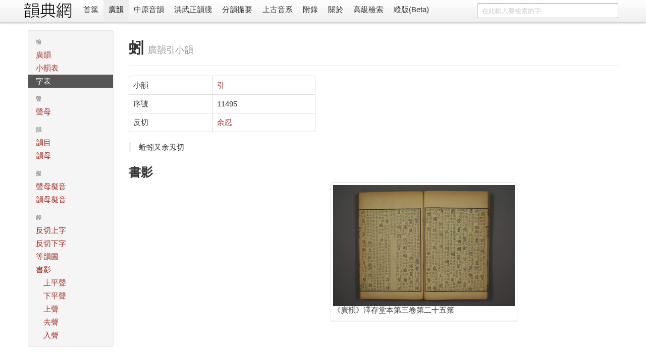

--- FILE ---
content_type: text/html; charset=utf-8
request_url: https://ytenx.org/kyonh/dzih/11495/
body_size: 3071
content:
<!DOCTYPE html>
<html lang="zh">
  <head>
    <meta charset="utf-8">
    <title>蚓 - 字 - 廣韻 - 韻典網</title>
    <meta name="viewport" content="width=device-width, initial-scale=1.0">
    <meta name="description" content="">
    <meta name="author" content="BYVoid">
    <meta content="蚓, 字, 反切, 廣韻, 廣韻, 切韻, 韻書, 分韻撮要, 平水韻, 中原音韻, 上古漢語, 上古音系, 古音, 方言" name="keywords" />
    <link href="/static/css/bootstrap.min.css" rel="stylesheet">
    <style type="text/css">
      body {
        padding-top: 60px;
        padding-bottom: 40px;
      }
      .sidebar-nav {
        padding: 9px 0;
      }
      .vertical {
        writing-mode: vertical-lr;
        text-orientation: mixed;
        direction: ltr;
        text-align: left;
      }
      .table-nowrap td,
      .table-nowrap th {
        white-space: nowrap;
      }
    </style>
    <link href="/static/css/bootstrap-responsive.min.css" rel="stylesheet">
    
      <style type="text/css">
        .display-only-with-vertical-layout, #switch-to-horizontal-layout {
          display: none;
        }
        .thumbnails>li {
          float: right;
        }
        #search-form {
          float: right;
        }
        title-cn:before {
          content: "《";
        }
        title-cn:after {
          content: "》";
        }
        title-cn-quote:before {
          content: "「";
        }
        title-cn-quote:after {
          content: "」";
        }        
      </style>
        
    <!--[if lt IE 9]>
      <script src="//html5shim.googlecode.com/svn/trunk/html5.js"></script>
    <![endif]-->
    <link rel="shortcut icon" href="/favicon.ico">
    <link rel="apple-touch-icon-precomposed" sizes="144x144" href="/static/ico/apple-touch-icon-144-precomposed.png">
    <link rel="apple-touch-icon-precomposed" sizes="114x114" href="/static/ico/apple-touch-icon-114-precomposed.png">
    <link rel="apple-touch-icon-precomposed" sizes="72x72" href="/static/ico/apple-touch-icon-72-precomposed.png">
    <link rel="apple-touch-icon-precomposed" href="/static/ico/apple-touch-icon-57-precomposed.png">
  </head>
  <body>
    <div class="navbar navbar-fixed-top">
      <div class="navbar-inner">
        <div class="container horizontal-cn">
          <a class="btn btn-navbar" data-toggle="collapse" data-target=".nav-collapse">
            <span class="icon-bar"></span>
            <span class="icon-bar"></span>
            <span class="icon-bar"></span>
          </a>
          <span class="display-only-with-vertical-layout">
            <a id="seal" class="brand" href="/">
              <img src="/static/img/seal_dark.gif" title="韻典網" width="45" height="45">
            </a>
          </span>
          <a id="brand" class="brand" href="/">
            <img src="/static/img/brand.gif" title="韻典網" class="display-unless-with-vertical-layout" width="100" height="40">
          </a>          
          <form id="search-form" class="navbar-search" action="/zim">	
            	
              <input type="text" class="search-query span3" name="dzih" placeholder="在此輸入要檢索的字">              	
            	
            <input type="hidden" name="dzyen" value="1">	
            <input type="hidden" name="jtkb" value="1">	
            <input type="hidden" name="jtkd" value="1">	
            <input type="hidden" name="jtdt" value="1">	
            <input type="hidden" name="jtgt" value="1">              	
          </form>          
          <div class="nav-collapse">
            <ul class="nav">
              <li class="">
                <a href="/">首䈎</a>
              </li>
              <li class="active">
                <a href="/kyonh/">廣韻</a>
              </li>
              <li class="">
                <a href="/trngyan/">中原音韻</a>
              </li>
              <li class="">
                <a href="/tcyts/">洪武正韻牋</a>
              </li>
              <li class="">
                <a href="/pyonh/">分韻撮要</a>
              </li>
              <li class="">
                <a href="/dciangx/">上古音系</a>
              </li>
              <li class="">
                <a href="/byohlyuk/">附錄</a>
              </li>
              <li class="">
                <a href="/about">關於</a>
              </li>
              <li class="">
                <a href="/sriek">高級檢索</a>
              </li>
              <li id="switch-to-horizontal-layout">
                <a href="/r?layout=horizontal&path=/kyonh/dzih/11495/">橫版</a>
              </li>
              <li id="switch-to-vertical-layout">
                <a href="/r?layout=vertical&path=/kyonh/dzih/11495/">縱版(Beta)</a>
              </li>
            </ul>
          </div>
        </div>
      </div>
    </div>
    <div class="container container-main">
      <div class="row write-as-layout-direction">
        
<div class="span2">
  <div class="well sidebar-nav">
    <ul class="nav nav-list sidebar-cn">
      <li class="nav-header">檢</li>
      <li class="">
        <a href="/kyonh/">廣韻</a>
      </li>
      <li class="">
        <a href="/kyonh/sieux">小韻表</a>
      </li>
      <li class="active">
        <a href="/kyonh/dzih">字表</a>
      </li>
      <li class="nav-header">聲</li>
      <li class="">
        <a href="/kyonh/cjeng">聲母</a>
      </li>
      <li class="nav-header">韻</li>
      <li class="">
        <a href="/kyonh/yonhmiuk">韻目</a>
      </li>
      <li class="">
        <a href="/kyonh/yonh">韻母</a>
      </li>
      <li class="nav-header">擬</li>
      <li class="">
        <a href="/kyonh/cjengngix">聲母擬音</a>
      </li>
      <li class="">
        <a href="/kyonh/yonhngix">韻母擬音</a>
      </li>
      <li class="nav-header">錄</li>
      <li class="">
        <a href="/kyonh/cjeng">反切上字</a>
      </li>
      <li class="">
        <a href="/kyonh/yonh">反切下字</a>
      </li>
      <li class="">
        <a href="/kyonh/yonhdo" target="_blank">等韻圖</a>
      </li>
      <li class="">
        <a href="/kyonh/cio/1/1/">書影</a>
        <ul class="nav nav-list">
          <li><a href="/kyonh/cio/1/1/">上平聲</a></li>
          <li><a href="/kyonh/cio/2/1/">下平聲</a></li>
          <li><a href="/kyonh/cio/3/1/">上聲</a></li>
          <li><a href="/kyonh/cio/4/1/">去聲</a></li>
          <li><a href="/kyonh/cio/5/1/">入聲</a></li>
        </ul>
      </li>
    </ul>
  </div><!--/.well -->
</div><!--/span-->
<div class="span10">
  
<div class="page-header">
  <h1>蚓 <small>廣韻引小韻</small></h1>
</div>
<div class="row">
  <div class="span4">
    <table class="table table-bordered">
    	<tr>
    	  <td>小韻</td>
    	  <td>
    	  	<a href="/kyonh/sieux/1480/">引</a>
    	  </td>
    	</tr>
    	<tr>
    	  <td>序號</td>
    	  <td>11495</td>
    	</tr>
    	<tr>
    	  <td>反切</td>
    	  <td>
    	  	
    	  		<a href="/kyonh/pyanx/dciangx/%E4%BD%99/">余</a><a href="/kyonh/pyanx/ghrax/%E5%BF%8D/">忍</a>
    	  	
    	  </td>
    	</tr>
    </table>
  </div>
</div>

<blockquote>蚯蚓又余刄切</blockquote>

<div class="row">
  <div class="span8">
    <h2>書影</h2>
    
<ul class="thumbnails">
  
    <li class="span4">
      <div class="thumbnail">
        <a href="/kyonh/cio/3/25/">
          <img src="/static/img/DrakDzuonDang/volume3/thumb/p025.jpg" alt="" >
        </a>
        <p><title-cn>廣韻</title-cn><proper-noun>澤存堂</proper-noun>本第三卷第二十五䈎</p>
      </div>
    </li>
  
</ul>

  </div>
</div>


</div><!--/span-->

      </div>
      <hr>
      <footer class="footer">
        <p class="pull-right">
          <small>
          Copyright 2011-2020 <a href="https://www.byvoid.com/">BYVoid</a>
          <script language="javascript" type="text/javascript" src="//js.users.51.la/9523530.js"></script>
<noscript><a href="http://www.51.la/?9523530" target="_blank"><img alt="&#x6211;&#x8981;&#x5566;&#x514D;&#x8D39;&#x7EDF;&#x8BA1;" src="http://img.users.51.la/9523530.asp" style="border:none" /></a></noscript>
          </small>
        </p>
        <p>
          <a href="http://validator.w3.org/check?uri=referer" target="_blank">
          	<img src="/static/ico/html5.png" alt="Valid HTML5" height="30" />
          </a>
          <a href="http://www.djangoproject.com/" target="_blank">
          	<img src="/static/ico/django.png" alt="Django" width="30" height="30"/>
          </a>
          <a href="http://www.python.org/" target="_blank">
          	<img src="/static/ico/python.png" alt="Python" width="30" height="30"/>
          </a>
          <a href="http://www.sqlite.org/" target="_blank">
          	<img src="/static/ico/sqlite.jpg" alt="SQLite" width="30" height="30"/>
          </a>
          <a href="http://www.byvoid.com" target="_blank">
          	<img src="/static/ico/byvoid.png" alt="BYVoid" width="30" height="30" /> 
          </a>
        </p>
      </footer>
    </div>
    <script src="//ajax.googleapis.com/ajax/libs/jquery/1.7.2/jquery.min.js"></script>
    <script src="/static/js/bootstrap.min.js"></script>
    <!-- Global site tag (gtag.js) - Google Analytics -->
    <script async src="https://www.googletagmanager.com/gtag/js?id=UA-128961393-1"></script>
    <script>
      window.dataLayer = window.dataLayer || [];
      function gtag(){dataLayer.push(arguments);}
      gtag('js', new Date());

      gtag('config', 'UA-128961393-1');
    </script>
  </body>
</html>
